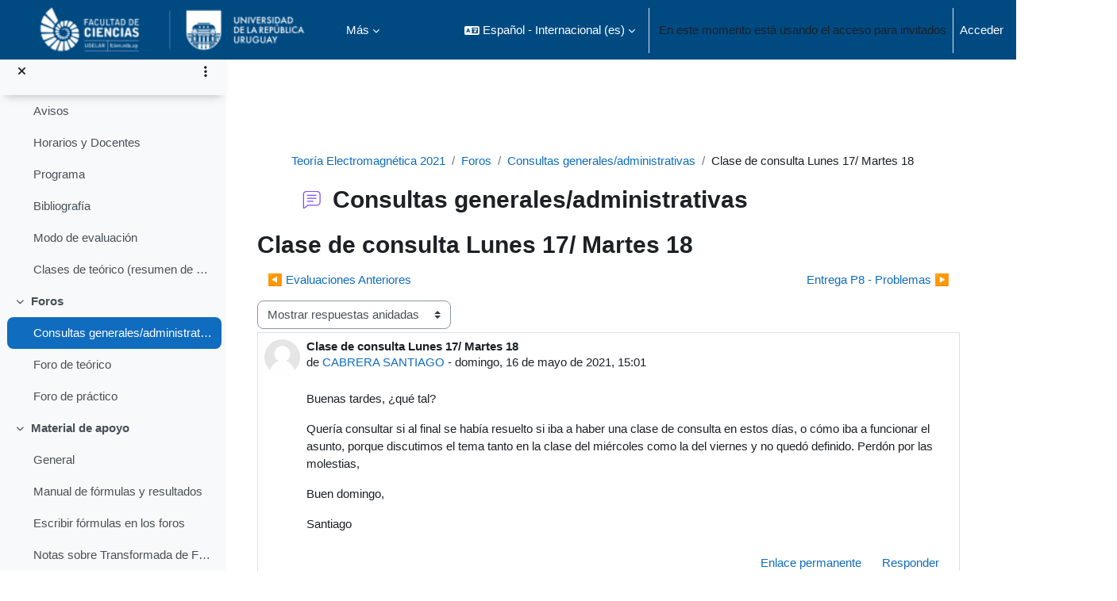

--- FILE ---
content_type: text/html; charset=utf-8
request_url: https://eva.fcien.udelar.edu.uy/mod/forum/discuss.php?d=16487
body_size: 11091
content:
<!DOCTYPE html>

<html  dir="ltr" lang="es" xml:lang="es">
<head>
    <title>Teoría Electromagnética 2021: Clase de consulta Lunes 17/ Martes 18 | EVA</title>
    <link rel="shortcut icon" href="https://eva.fcien.udelar.edu.uy/pluginfile.php/1/core_admin/favicon/64x64/1768462710/favicon.ico" />
    <meta http-equiv="Content-Type" content="text/html; charset=utf-8" />
<meta name="keywords" content="moodle, Teoría Electromagnética 2021: Clase de consulta Lunes 17/ Martes 18 | EVA" />
<link rel="stylesheet" type="text/css" href="https://eva.fcien.udelar.edu.uy/theme/yui_combo.php?rollup/3.18.1/yui-moodlesimple-min.css" /><script id="firstthemesheet" type="text/css">/** Required in order to fix style inclusion problems in IE with YUI **/</script><link rel="stylesheet" type="text/css" href="https://eva.fcien.udelar.edu.uy/theme/styles.php/boost/1768462710_1768413426/all" />
<link rel="stylesheet" type="text/css" href="https://eva.fcien.udelar.edu.uy/course/format/onetopic/styles.php" />
<script>
//<![CDATA[
var M = {}; M.yui = {};
M.pageloadstarttime = new Date();
M.cfg = {"wwwroot":"https:\/\/eva.fcien.udelar.edu.uy","apibase":"https:\/\/eva.fcien.udelar.edu.uy\/r.php\/api","homeurl":{},"sesskey":"uXsuWsoPtF","sessiontimeout":"7200","sessiontimeoutwarning":1200,"themerev":"1768462710","slasharguments":1,"theme":"boost","iconsystemmodule":"core\/icon_system_fontawesome","jsrev":"1768410425","admin":"admin","svgicons":true,"usertimezone":"Am\u00e9rica\/Montevideo","language":"es","courseId":557,"courseContextId":55531,"contextid":55540,"contextInstanceId":37596,"langrev":1768635665,"templaterev":"1768410425","siteId":1,"userId":1};var yui1ConfigFn = function(me) {if(/-skin|reset|fonts|grids|base/.test(me.name)){me.type='css';me.path=me.path.replace(/\.js/,'.css');me.path=me.path.replace(/\/yui2-skin/,'/assets/skins/sam/yui2-skin')}};
var yui2ConfigFn = function(me) {var parts=me.name.replace(/^moodle-/,'').split('-'),component=parts.shift(),module=parts[0],min='-min';if(/-(skin|core)$/.test(me.name)){parts.pop();me.type='css';min=''}
if(module){var filename=parts.join('-');me.path=component+'/'+module+'/'+filename+min+'.'+me.type}else{me.path=component+'/'+component+'.'+me.type}};
YUI_config = {"debug":false,"base":"https:\/\/eva.fcien.udelar.edu.uy\/lib\/yuilib\/3.18.1\/","comboBase":"https:\/\/eva.fcien.udelar.edu.uy\/theme\/yui_combo.php?","combine":true,"filter":null,"insertBefore":"firstthemesheet","groups":{"yui2":{"base":"https:\/\/eva.fcien.udelar.edu.uy\/lib\/yuilib\/2in3\/2.9.0\/build\/","comboBase":"https:\/\/eva.fcien.udelar.edu.uy\/theme\/yui_combo.php?","combine":true,"ext":false,"root":"2in3\/2.9.0\/build\/","patterns":{"yui2-":{"group":"yui2","configFn":yui1ConfigFn}}},"moodle":{"name":"moodle","base":"https:\/\/eva.fcien.udelar.edu.uy\/theme\/yui_combo.php?m\/1768410425\/","combine":true,"comboBase":"https:\/\/eva.fcien.udelar.edu.uy\/theme\/yui_combo.php?","ext":false,"root":"m\/1768410425\/","patterns":{"moodle-":{"group":"moodle","configFn":yui2ConfigFn}},"filter":null,"modules":{"moodle-core-maintenancemodetimer":{"requires":["base","node"]},"moodle-core-notification":{"requires":["moodle-core-notification-dialogue","moodle-core-notification-alert","moodle-core-notification-confirm","moodle-core-notification-exception","moodle-core-notification-ajaxexception"]},"moodle-core-notification-dialogue":{"requires":["base","node","panel","escape","event-key","dd-plugin","moodle-core-widget-focusafterclose","moodle-core-lockscroll"]},"moodle-core-notification-alert":{"requires":["moodle-core-notification-dialogue"]},"moodle-core-notification-confirm":{"requires":["moodle-core-notification-dialogue"]},"moodle-core-notification-exception":{"requires":["moodle-core-notification-dialogue"]},"moodle-core-notification-ajaxexception":{"requires":["moodle-core-notification-dialogue"]},"moodle-core-actionmenu":{"requires":["base","event","node-event-simulate"]},"moodle-core-event":{"requires":["event-custom"]},"moodle-core-dragdrop":{"requires":["base","node","io","dom","dd","event-key","event-focus","moodle-core-notification"]},"moodle-core-handlebars":{"condition":{"trigger":"handlebars","when":"after"}},"moodle-core-blocks":{"requires":["base","node","io","dom","dd","dd-scroll","moodle-core-dragdrop","moodle-core-notification"]},"moodle-core-lockscroll":{"requires":["plugin","base-build"]},"moodle-core-chooserdialogue":{"requires":["base","panel","moodle-core-notification"]},"moodle-core_availability-form":{"requires":["base","node","event","event-delegate","panel","moodle-core-notification-dialogue","json"]},"moodle-course-categoryexpander":{"requires":["node","event-key"]},"moodle-course-util":{"requires":["node"],"use":["moodle-course-util-base"],"submodules":{"moodle-course-util-base":{},"moodle-course-util-section":{"requires":["node","moodle-course-util-base"]},"moodle-course-util-cm":{"requires":["node","moodle-course-util-base"]}}},"moodle-course-dragdrop":{"requires":["base","node","io","dom","dd","dd-scroll","moodle-core-dragdrop","moodle-core-notification","moodle-course-coursebase","moodle-course-util"]},"moodle-course-management":{"requires":["base","node","io-base","moodle-core-notification-exception","json-parse","dd-constrain","dd-proxy","dd-drop","dd-delegate","node-event-delegate"]},"moodle-form-shortforms":{"requires":["node","base","selector-css3","moodle-core-event"]},"moodle-form-dateselector":{"requires":["base","node","overlay","calendar"]},"moodle-question-chooser":{"requires":["moodle-core-chooserdialogue"]},"moodle-question-searchform":{"requires":["base","node"]},"moodle-availability_completion-form":{"requires":["base","node","event","moodle-core_availability-form"]},"moodle-availability_date-form":{"requires":["base","node","event","io","moodle-core_availability-form"]},"moodle-availability_grade-form":{"requires":["base","node","event","moodle-core_availability-form"]},"moodle-availability_group-form":{"requires":["base","node","event","moodle-core_availability-form"]},"moodle-availability_grouping-form":{"requires":["base","node","event","moodle-core_availability-form"]},"moodle-availability_profile-form":{"requires":["base","node","event","moodle-core_availability-form"]},"moodle-mod_assign-history":{"requires":["node","transition"]},"moodle-mod_attendance-groupfilter":{"requires":["base","node"]},"moodle-mod_customcert-rearrange":{"requires":["dd-delegate","dd-drag"]},"moodle-mod_quiz-quizbase":{"requires":["base","node"]},"moodle-mod_quiz-util":{"requires":["node","moodle-core-actionmenu"],"use":["moodle-mod_quiz-util-base"],"submodules":{"moodle-mod_quiz-util-base":{},"moodle-mod_quiz-util-slot":{"requires":["node","moodle-mod_quiz-util-base"]},"moodle-mod_quiz-util-page":{"requires":["node","moodle-mod_quiz-util-base"]}}},"moodle-mod_quiz-dragdrop":{"requires":["base","node","io","dom","dd","dd-scroll","moodle-core-dragdrop","moodle-core-notification","moodle-mod_quiz-quizbase","moodle-mod_quiz-util-base","moodle-mod_quiz-util-page","moodle-mod_quiz-util-slot","moodle-course-util"]},"moodle-mod_quiz-modform":{"requires":["base","node","event"]},"moodle-mod_quiz-autosave":{"requires":["base","node","event","event-valuechange","node-event-delegate","io-form","datatype-date-format"]},"moodle-mod_quiz-toolboxes":{"requires":["base","node","event","event-key","io","moodle-mod_quiz-quizbase","moodle-mod_quiz-util-slot","moodle-core-notification-ajaxexception"]},"moodle-mod_quiz-questionchooser":{"requires":["moodle-core-chooserdialogue","moodle-mod_quiz-util","querystring-parse"]},"moodle-message_airnotifier-toolboxes":{"requires":["base","node","io"]},"moodle-editor_atto-rangy":{"requires":[]},"moodle-editor_atto-editor":{"requires":["node","transition","io","overlay","escape","event","event-simulate","event-custom","node-event-html5","node-event-simulate","yui-throttle","moodle-core-notification-dialogue","moodle-editor_atto-rangy","handlebars","timers","querystring-stringify"]},"moodle-editor_atto-plugin":{"requires":["node","base","escape","event","event-outside","handlebars","event-custom","timers","moodle-editor_atto-menu"]},"moodle-editor_atto-menu":{"requires":["moodle-core-notification-dialogue","node","event","event-custom"]},"moodle-report_eventlist-eventfilter":{"requires":["base","event","node","node-event-delegate","datatable","autocomplete","autocomplete-filters"]},"moodle-report_loglive-fetchlogs":{"requires":["base","event","node","io","node-event-delegate"]},"moodle-gradereport_history-userselector":{"requires":["escape","event-delegate","event-key","handlebars","io-base","json-parse","moodle-core-notification-dialogue"]},"moodle-qbank_editquestion-chooser":{"requires":["moodle-core-chooserdialogue"]},"moodle-tool_lp-dragdrop-reorder":{"requires":["moodle-core-dragdrop"]},"moodle-assignfeedback_editpdf-editor":{"requires":["base","event","node","io","graphics","json","event-move","event-resize","transition","querystring-stringify-simple","moodle-core-notification-dialog","moodle-core-notification-alert","moodle-core-notification-warning","moodle-core-notification-exception","moodle-core-notification-ajaxexception"]},"moodle-atto_accessibilitychecker-button":{"requires":["color-base","moodle-editor_atto-plugin"]},"moodle-atto_accessibilityhelper-button":{"requires":["moodle-editor_atto-plugin"]},"moodle-atto_align-button":{"requires":["moodle-editor_atto-plugin"]},"moodle-atto_bold-button":{"requires":["moodle-editor_atto-plugin"]},"moodle-atto_charmap-button":{"requires":["moodle-editor_atto-plugin"]},"moodle-atto_clear-button":{"requires":["moodle-editor_atto-plugin"]},"moodle-atto_collapse-button":{"requires":["moodle-editor_atto-plugin"]},"moodle-atto_emojipicker-button":{"requires":["moodle-editor_atto-plugin"]},"moodle-atto_emoticon-button":{"requires":["moodle-editor_atto-plugin"]},"moodle-atto_equation-button":{"requires":["moodle-editor_atto-plugin","moodle-core-event","io","event-valuechange","tabview","array-extras"]},"moodle-atto_h5p-button":{"requires":["moodle-editor_atto-plugin"]},"moodle-atto_html-button":{"requires":["promise","moodle-editor_atto-plugin","moodle-atto_html-beautify","moodle-atto_html-codemirror","event-valuechange"]},"moodle-atto_html-codemirror":{"requires":["moodle-atto_html-codemirror-skin"]},"moodle-atto_html-beautify":{},"moodle-atto_image-button":{"requires":["moodle-editor_atto-plugin"]},"moodle-atto_indent-button":{"requires":["moodle-editor_atto-plugin"]},"moodle-atto_italic-button":{"requires":["moodle-editor_atto-plugin"]},"moodle-atto_link-button":{"requires":["moodle-editor_atto-plugin"]},"moodle-atto_managefiles-button":{"requires":["moodle-editor_atto-plugin"]},"moodle-atto_managefiles-usedfiles":{"requires":["node","escape"]},"moodle-atto_media-button":{"requires":["moodle-editor_atto-plugin","moodle-form-shortforms"]},"moodle-atto_noautolink-button":{"requires":["moodle-editor_atto-plugin"]},"moodle-atto_orderedlist-button":{"requires":["moodle-editor_atto-plugin"]},"moodle-atto_recordrtc-button":{"requires":["moodle-editor_atto-plugin","moodle-atto_recordrtc-recording"]},"moodle-atto_recordrtc-recording":{"requires":["moodle-atto_recordrtc-button"]},"moodle-atto_rtl-button":{"requires":["moodle-editor_atto-plugin"]},"moodle-atto_strike-button":{"requires":["moodle-editor_atto-plugin"]},"moodle-atto_subscript-button":{"requires":["moodle-editor_atto-plugin"]},"moodle-atto_superscript-button":{"requires":["moodle-editor_atto-plugin"]},"moodle-atto_table-button":{"requires":["moodle-editor_atto-plugin","moodle-editor_atto-menu","event","event-valuechange"]},"moodle-atto_title-button":{"requires":["moodle-editor_atto-plugin"]},"moodle-atto_underline-button":{"requires":["moodle-editor_atto-plugin"]},"moodle-atto_undo-button":{"requires":["moodle-editor_atto-plugin"]},"moodle-atto_unorderedlist-button":{"requires":["moodle-editor_atto-plugin"]}}},"gallery":{"name":"gallery","base":"https:\/\/eva.fcien.udelar.edu.uy\/lib\/yuilib\/gallery\/","combine":true,"comboBase":"https:\/\/eva.fcien.udelar.edu.uy\/theme\/yui_combo.php?","ext":false,"root":"gallery\/1768410425\/","patterns":{"gallery-":{"group":"gallery"}}}},"modules":{"core_filepicker":{"name":"core_filepicker","fullpath":"https:\/\/eva.fcien.udelar.edu.uy\/lib\/javascript.php\/1768410425\/repository\/filepicker.js","requires":["base","node","node-event-simulate","json","async-queue","io-base","io-upload-iframe","io-form","yui2-treeview","panel","cookie","datatable","datatable-sort","resize-plugin","dd-plugin","escape","moodle-core_filepicker","moodle-core-notification-dialogue"]},"core_comment":{"name":"core_comment","fullpath":"https:\/\/eva.fcien.udelar.edu.uy\/lib\/javascript.php\/1768410425\/comment\/comment.js","requires":["base","io-base","node","json","yui2-animation","overlay","escape"]}},"logInclude":[],"logExclude":[],"logLevel":null};
M.yui.loader = {modules: {}};

//]]>
</script>

<meta name="robots" content="noindex" />
    <meta name="viewport" content="width=device-width, initial-scale=1.0">
</head>
<body  id="page-mod-forum-discuss" class="format-grid  path-mod path-mod-forum chrome dir-ltr lang-es yui-skin-sam yui3-skin-sam eva-fcien-udelar-edu-uy pagelayout-incourse course-557 context-55540 cmid-37596 cm-type-forum category-164 theme uses-drawers drawer-open-index">
<div class="toast-wrapper mx-auto py-0 fixed-top" role="status" aria-live="polite"></div>
<div id="page-wrapper" class="d-print-block">

    <div>
    <a class="sr-only sr-only-focusable" href="#maincontent">Salta al contenido principal</a>
</div><script src="https://eva.fcien.udelar.edu.uy/lib/javascript.php/1768410425/lib/polyfills/polyfill.js"></script>
<script src="https://eva.fcien.udelar.edu.uy/theme/yui_combo.php?rollup/3.18.1/yui-moodlesimple-min.js"></script><script src="https://eva.fcien.udelar.edu.uy/lib/javascript.php/1768410425/lib/javascript-static.js"></script>
<script>
//<![CDATA[
document.body.className += ' jsenabled';
//]]>
</script>



    <nav class="navbar fixed-top navbar-light bg-white navbar-expand" aria-label="Navegación del sitio">
        <div class="container-fluid">
            <button class="navbar-toggler aabtn d-block d-md-none px-1 my-1 border-0" data-toggler="drawers" data-action="toggle" data-target="theme_boost-drawers-primary">
                <span class="navbar-toggler-icon"></span>
                <span class="sr-only">Panel lateral</span>
            </button>
    
            <a href="https://eva.fcien.udelar.edu.uy/" class="navbar-brand d-none d-md-flex align-items-center m-0 me-4 p-0 aabtn">
    
                    <img src="https://eva.fcien.udelar.edu.uy/pluginfile.php/1/core_admin/logocompact/300x300/1768462710/FCIEN.png" class="logo me-1" alt="EVA">
            </a>
                <div class="primary-navigation">
                    <nav class="moremenu navigation">
                        <ul id="moremenu-6973b2195cd41-navbar-nav" role="menubar" class="nav more-nav navbar-nav">
                                    <li data-key="home" class="nav-item" role="none" data-forceintomoremenu="false">
                                                <a role="menuitem" class="nav-link  "
                                                    href="https://eva.fcien.udelar.edu.uy/"
                                                    
                                                    
                                                    data-disableactive="true"
                                                    tabindex="-1"
                                                >
                                                    Página Principal
                                                </a>
                                    </li>
                                    <li data-key="calendar" class="nav-item" role="none" data-forceintomoremenu="false">
                                                <a role="menuitem" class="nav-link  "
                                                    href="https://eva.fcien.udelar.edu.uy/calendar/view.php?view=month"
                                                    
                                                    
                                                    data-disableactive="true"
                                                    tabindex="-1"
                                                >
                                                    Calendario
                                                </a>
                                    </li>
                            <li role="none" class="nav-item dropdown dropdownmoremenu d-none" data-region="morebutton">
                                <a class="dropdown-toggle nav-link " href="#" id="moremenu-dropdown-6973b2195cd41" role="menuitem" data-toggle="dropdown" aria-haspopup="true" aria-expanded="false" tabindex="-1">
                                    Más
                                </a>
                                <ul class="dropdown-menu dropdown-menu-left" data-region="moredropdown" aria-labelledby="moremenu-dropdown-6973b2195cd41" role="menu">
                                </ul>
                            </li>
                        </ul>
                    </nav>
                </div>
    
            <ul class="navbar-nav d-none d-md-flex my-1 px-1">
                <!-- page_heading_menu -->
                
            </ul>
    
            <div id="usernavigation" class="navbar-nav ms-auto h-100">
                    <div class="langmenu">
                        <div class="dropdown show">
                            <a href="#" role="button" id="lang-menu-toggle" data-toggle="dropdown" aria-label="Idioma" aria-haspopup="true" aria-controls="lang-action-menu" class="btn dropdown-toggle">
                                <i class="icon fa fa-language fa-fw me-1" aria-hidden="true"></i>
                                <span class="langbutton">
                                    Español - Internacional ‎(es)‎
                                </span>
                                <b class="caret"></b>
                            </a>
                            <div role="menu" aria-labelledby="lang-menu-toggle" id="lang-action-menu" class="dropdown-menu dropdown-menu-right">
                                        <a href="https://eva.fcien.udelar.edu.uy/mod/forum/discuss.php?d=16487&amp;lang=en" class="dropdown-item ps-5" role="menuitem" 
                                                lang="en" >
                                            English ‎(en)‎
                                        </a>
                                        <a href="#" class="dropdown-item ps-5" role="menuitem" aria-current="true"
                                                >
                                            Español - Internacional ‎(es)‎
                                        </a>
                                        <a href="https://eva.fcien.udelar.edu.uy/mod/forum/discuss.php?d=16487&amp;lang=pt_br" class="dropdown-item ps-5" role="menuitem" 
                                                lang="pt-br" >
                                            Português - Brasil ‎(pt_br)‎
                                        </a>
                            </div>
                        </div>
                    </div>
                    <div class="divider border-start h-75 align-self-center mx-1"></div>
                
                <div class="d-flex align-items-stretch usermenu-container" data-region="usermenu">
                        <div class="usermenu">
                                <span class="login ps-2">
                                        En este momento está usando el acceso para invitados
                                        <div class="divider border-start h-75 align-self-center mx-2"></div>
                                        <a href="https://eva.fcien.udelar.edu.uy/login/index.php">Acceder</a>
                                </span>
                        </div>
                </div>
                
            </div>
        </div>
    </nav>
    

<div  class="drawer drawer-left drawer-primary d-print-none not-initialized" data-region="fixed-drawer" id="theme_boost-drawers-primary" data-preference="" data-state="show-drawer-primary" data-forceopen="0" data-close-on-resize="1">
    <div class="drawerheader">
        <button
            class="btn drawertoggle icon-no-margin hidden"
            data-toggler="drawers"
            data-action="closedrawer"
            data-target="theme_boost-drawers-primary"
            data-toggle="tooltip"
            data-placement="right"
            title="Cerrar caja"
        >
            <i class="icon fa fa-xmark fa-fw " aria-hidden="true" ></i>
        </button>
                <a
            href="https://eva.fcien.udelar.edu.uy/"
            title="EVA"
            data-region="site-home-link"
            class="aabtn text-reset d-flex align-items-center py-1 h-100"
        >
                <img src="https://eva.fcien.udelar.edu.uy/pluginfile.php/1/core_admin/logocompact/300x300/1768462710/FCIEN.png" class="logo py-1 h-100" alt="EVA">
        </a>

        <div class="drawerheadercontent hidden">
            
        </div>
    </div>
    <div class="drawercontent drag-container" data-usertour="scroller">
                <div class="list-group">
                <a href="https://eva.fcien.udelar.edu.uy/" class="list-group-item list-group-item-action  " >
                    Página Principal
                </a>
                <a href="https://eva.fcien.udelar.edu.uy/calendar/view.php?view=month" class="list-group-item list-group-item-action  " >
                    Calendario
                </a>
        </div>

    </div>
</div>
        <div  class="drawer drawer-left show d-print-none not-initialized" data-region="fixed-drawer" id="theme_boost-drawers-courseindex" data-preference="drawer-open-index" data-state="show-drawer-left" data-forceopen="0" data-close-on-resize="0">
    <div class="drawerheader">
        <button
            class="btn drawertoggle icon-no-margin hidden"
            data-toggler="drawers"
            data-action="closedrawer"
            data-target="theme_boost-drawers-courseindex"
            data-toggle="tooltip"
            data-placement="right"
            title="Cerrar el índice del curso"
        >
            <i class="icon fa fa-xmark fa-fw " aria-hidden="true" ></i>
        </button>
        
        <div class="drawerheadercontent hidden">
                            <div id="courseindexdrawercontrols" class="dropdown">
                    <button class="btn btn-icon rounded-circle mx-2"
                            id="courseindexdrawercontrolsmenubutton"
                            type="button"
                            data-toggle="dropdown"
                            aria-haspopup="true"
                            aria-expanded="false"
                            title="Opciones de índice de cursos"
                            aria-label="Opciones de índice de cursos"
                            aria-controls="courseindexdrawercontrolsmenu">
                        <i class="icon fa fa-ellipsis-v fa-fw m-0" aria-hidden="true"></i>
                    </button>
                    <div class="dropdown-menu dropdown-menu-right" role="menu" id="courseindexdrawercontrolsmenu" aria-labelledby="courseindexdrawercontrolsmenubutton">
                        <a class="dropdown-item"
                           href="#"
                           data-action="expandallcourseindexsections"
                           role="menuitem"
                        >
                            <i class="icon fa fa-angles-down fa-fw " aria-hidden="true" ></i>
                            Expandir todo
                        </a>
                        <a class="dropdown-item"
                           href="#"
                           data-action="collapseallcourseindexsections"
                           role="menuitem"
                        >
                            <span class="dir-rtl-hide"><i class="icon fa fa-angles-right fa-fw " aria-hidden="true" ></i></span>
                            <span class="dir-ltr-hide"><i class="icon fa fa-angles-left fa-fw " aria-hidden="true" ></i></span>
                            Colapsar todo
                        </a>
                    </div>
                </div>

        </div>
    </div>
    <div class="drawercontent drag-container" data-usertour="scroller">
                        <nav id="courseindex" class="courseindex">
    <div id="courseindex-content">
        <div data-region="loading-placeholder-content" aria-hidden="true" id="course-index-placeholder">
            <ul class="placeholders list-unstyled px-5">
                <li>
                    <div class="col-md-6 p-0 d-flex align-items-center">
                        <div class="bg-pulse-grey rounded-circle me-2"></div>
                        <div class="bg-pulse-grey w-100"></div>
                    </div>
                </li>
                <li>
                    <div class="col-md-6 p-0 d-flex align-items-center">
                        <div class="bg-pulse-grey rounded-circle me-2"></div>
                        <div class="bg-pulse-grey w-100"></div>
                    </div>
                </li>
                <li>
                    <div class="col-md-6 p-0 d-flex align-items-center">
                        <div class="bg-pulse-grey rounded-circle me-2"></div>
                        <div class="bg-pulse-grey w-100"></div>
                    </div>
                </li>
                <li>
                    <div class="col-md-6 p-0 d-flex align-items-center">
                        <div class="bg-pulse-grey rounded-circle me-2"></div>
                        <div class="bg-pulse-grey w-100"></div>
                    </div>
                </li>
            </ul>
        </div>
    </div>
</nav>

    </div>
</div>
    <div id="page" data-region="mainpage" data-usertour="scroller" class="drawers show-drawer-left  drag-container">
        <div id="topofscroll" class="main-inner">
            <div class="drawer-toggles d-flex">
                    <div class="drawer-toggler drawer-left-toggle open-nav d-print-none">
                        <button
                            class="btn icon-no-margin"
                            data-toggler="drawers"
                            data-action="toggle"
                            data-target="theme_boost-drawers-courseindex"
                            data-toggle="tooltip"
                            data-placement="right"
                            title="Abrir índice del curso"
                        >
                            <span class="sr-only">Abrir índice del curso</span>
                            <i class="icon fa fa-list fa-fw " aria-hidden="true" ></i>
                        </button>
                    </div>
            </div>
            <header id="page-header" class="header-maxwidth d-print-none">
    <div class="w-100">
        <div class="d-flex flex-wrap">
            <div id="page-navbar">
                <nav aria-label="Barra de navegación">
    <ol class="breadcrumb">
                <li class="breadcrumb-item">
                    <a href="https://eva.fcien.udelar.edu.uy/course/view.php?id=557"
                        
                        title="Teoría Electromagnética 2021"
                        
                    >
                        Teoría Electromagnética 2021
                    </a>
                </li>
        
                <li class="breadcrumb-item">
                    <a href="https://eva.fcien.udelar.edu.uy/course/section.php?id=5951"
                        
                        
                        data-section-name-for="5951" 
                    >
                        Foros
                    </a>
                </li>
        
                <li class="breadcrumb-item">
                    <a href="https://eva.fcien.udelar.edu.uy/mod/forum/view.php?id=37596"
                        
                        title="Foro"
                        
                    >
                        Consultas generales/administrativas
                    </a>
                </li>
        
                <li class="breadcrumb-item">
                    <span >
                        Clase de consulta Lunes 17/ Martes 18
                    </span>
                </li>
        </ol>
</nav>
            </div>
            <div class="ms-auto d-flex">
                
            </div>
            <div id="course-header">
                
            </div>
        </div>
        <div class="d-flex align-items-center">
            <div class="me-auto d-flex flex-column">
                <div>
                    <div class="page-context-header d-flex flex-wrap align-items-center mb-2">
    <div class="page-header-image">
        <div class="collaboration activityiconcontainer icon-size-6 modicon_forum"><img class="icon activityicon " aria-hidden="true" src="https://eva.fcien.udelar.edu.uy/theme/image.php/boost/forum/1768462710/monologo?filtericon=1" alt="" /></div>
    </div>
    <div class="page-header-headings">
        <h1 class="h2 mb-0">Consultas generales/administrativas</h1>
    </div>
</div>
                </div>
                <div>
                </div>
            </div>
            <div class="header-actions-container ms-auto" data-region="header-actions-container">
                <div class="header-action ms-2"></div>
            </div>
        </div>
    </div>
</header>
            <div id="page-content" class="pb-3 d-print-block">
                <div id="region-main-box">
                    <div id="region-main">

                        <span class="notifications" id="user-notifications"></span>
                            <span id="maincontent"></span>
                            <div class="activity-header" data-for="page-activity-header"></div>
                        <div role="main"><h2 class="discussionname">Clase de consulta Lunes 17/ Martes 18</h2><div id="discussion-container-6973b2196958a6973b2195d1854" data-content="forum-discussion">
    <div class="discussion-nav clearfix"><ul><li class="prev-discussion"><a aria-label="Debate anterior: Evaluaciones Anteriores" class="btn btn-link" href="https://eva.fcien.udelar.edu.uy/mod/forum/discuss.php?d=15682">&#x25C0;&#xFE0E; Evaluaciones Anteriores</a></li><li class="next-discussion"><a aria-label="Nuevo debate: Entrega P8 - Problemas" class="btn btn-link" href="https://eva.fcien.udelar.edu.uy/mod/forum/discuss.php?d=17907">Entrega P8 - Problemas &#x25B6;&#xFE0E;</a></li></ul></div>

    <div class="d-flex flex-column flex-sm-row mb-1">
        <div></div>
        <div class=""><div class="singleselect d-inline-block">
    <form method="get" action="https://eva.fcien.udelar.edu.uy/mod/forum/discuss.php" id="mode">
            <input type="hidden" name="d" value="16487">
            <label for="single_select6973b2195d1853" class="accesshide">
                Mostrar modo
            </label>
        <select  id="single_select6973b2195d1853" class="custom-select singleselect" name="mode"
                 >
                    <option  value="1" >Ordenar desde el más antiguo</option>
                    <option  value="-1" >Ordenar desde el más reciente</option>
                    <option  value="2" >Mostrar respuestas por rama</option>
                    <option  value="3" selected>Mostrar respuestas anidadas</option>
        </select>
        <noscript>
            <input type="submit" class="btn btn-secondary ms-1" value="Ir">
        </noscript>
    </form>
</div></div>
        <div class="ms-2"></div>
    </div>


<article
        id="p35903"
        class="forum-post-container mb-2"
        data-post-id="35903"
        data-region="post"
        data-target="35903-target"
        tabindex="0"
        aria-labelledby="post-header-35903-6973b21967d4d6973b2195d1852"
        aria-describedby="post-content-35903"
    >
        <div
            class="d-flex border p-2 mb-2 forumpost focus-target  firstpost starter"
            aria-label='Clase de consulta Lunes 17/ Martes 18 por CABRERA SANTIAGO'
            data-post-id="35903" data-content="forum-post"
        >
            
    
            <div class="d-flex flex-column w-100"  data-region-content="forum-post-core">
                <header id="post-header-35903-6973b21967d4d6973b2195d1852" class="mb-2 header row d-flex">
                            <div class="me-2" style="width: 45px;">
                                    <img
                                        class="rounded-circle w-100"
                                        src="https://eva.fcien.udelar.edu.uy/theme/image.php/boost/core/1768462710/u/f1"
                                        alt="Imagen de CABRERA SANTIAGO"
                                        aria-hidden="true"
                                        title="Imagen de CABRERA SANTIAGO"
                                    >
                            </div>
                    <div class="d-flex flex-column">
                            <h3 class="h6 font-weight-bold mb-0" data-region-content="forum-post-core-subject" data-reply-subject="Re: Clase de consulta Lunes 17/ Martes 18" >Clase de consulta Lunes 17/ Martes 18</h3>
                            <div class="mb-3" tabindex="-1">
                                de <a href="https://eva.fcien.udelar.edu.uy/user/view.php?id=280&course=557">CABRERA SANTIAGO</a> - <time datetime="2021-05-16T15:01:40-03:00">domingo, 16 de mayo de 2021, 15:01</time>
                        </div>
                            <span class="sr-only">Número de respuestas: 1</span>
                    </div>
                </header>
    
                <div class="d-flex body-content-container">
                            <div class="me-2 author-groups-container" style="width: 45px; flex-shrink: 0">
                            </div>
    
                    <div class="no-overflow w-100 content-alignment-container">
                        <div id="post-content-35903" class="post-content-container">
                            <p>Buenas tardes, ¿qué tal? <br /></p><p>Quería consultar si al final se había resuelto si iba a haber una clase de consulta en estos días, o cómo iba a funcionar el asunto, porque discutimos el tema tanto en la clase del miércoles como la del viernes y no quedó definido. Perdón por las molestias,</p><p>Buen domingo,</p><p>Santiago<br /></p>
                        </div>
    
    
    
                            
    
    
                                <div class="d-flex flex-wrap">
                                        <div
                                            class="post-actions d-flex align-self-end justify-content-end flex-wrap ms-auto p-1"
                                            data-region="post-actions-container"
                                            role="menubar"
                                            aria-label='Clase de consulta Lunes 17/ Martes 18 por CABRERA SANTIAGO'
                                            aria-controls="p35903"
                                        >
                                                    <a
                                                        data-region="post-action"
                                                        href="https://eva.fcien.udelar.edu.uy/mod/forum/discuss.php?d=16487#p35903"
                                                        class="btn btn-link"
                                                        title="Enlace permanente a esta publicación"
                                                        aria-label="Enlace permanente a esta publicación"
                                                        role="menuitem"
                                                    >
                                                        Enlace permanente
                                                    </a>
                                                            <a
                                                                href="https://eva.fcien.udelar.edu.uy/mod/forum/post.php?reply=35903#mformforum"
                                                                class="btn btn-link"
                                                                data-post-id="35903"
                                                                data-can-reply-privately="0"
                                                                title="Responder"
                                                                role="menuitem"
                                                            >
                                                                Responder
                                                            </a>
                                        </div>
                                </div>
    
                            
                    </div>
                </div>
            </div>
        </div>
    
        <div class="indent" data-region="replies-container">
                <article
                    id="p35920"
                    class="forum-post-container mb-2"
                    data-post-id="35920"
                    data-region="post"
                    data-target="35920-target"
                    tabindex="0"
                    aria-labelledby="post-header-35920-6973b21967d4d6973b2195d1852"
                    aria-describedby="post-content-35920"
                >
                    <div
                        class="d-flex border p-2 mb-2 forumpost focus-target  "
                        aria-label='Re: Clase de consulta Lunes 17/ Martes 18 por Duarte Lucia'
                        data-post-id="35920" data-content="forum-post"
                    >
                        
                
                        <div class="d-flex flex-column w-100"  data-region-content="forum-post-core">
                            <header id="post-header-35920-6973b21967d4d6973b2195d1852" class="mb-2 header row d-flex">
                                        <div class="me-2" style="width: 45px;">
                                                <img
                                                    class="rounded-circle w-100"
                                                    src="https://eva.fcien.udelar.edu.uy/theme/image.php/boost/core/1768462710/u/f1"
                                                    alt="Imagen de Duarte Lucia"
                                                    aria-hidden="true"
                                                    title="Imagen de Duarte Lucia"
                                                >
                                        </div>
                                <div class="d-flex flex-column">
                                        <span class="sr-only">En respuesta a CABRERA SANTIAGO</span>
                                        <h3 class="h6 font-weight-bold mb-0" data-region-content="forum-post-core-subject" data-reply-subject="Re: Clase de consulta Lunes 17/ Martes 18" >Re: Clase de consulta Lunes 17/ Martes 18</h3>
                                        <div class="mb-3" tabindex="-1">
                                            de <a href="https://eva.fcien.udelar.edu.uy/user/view.php?id=196&course=557">Duarte Lucia</a> - <time datetime="2021-05-16T19:20:12-03:00">domingo, 16 de mayo de 2021, 19:20</time>
                        </div>
                                </div>
                            </header>
                
                            <div class="d-flex body-content-container">
                                        <div class="me-2 author-groups-container" style="width: 45px; flex-shrink: 0">
                                        </div>
                
                                <div class="no-overflow w-100 content-alignment-container">
                                    <div id="post-content-35920" class="post-content-container">
                                        <div class="text_to_html">Hola Santiago, <br>
Rodrigo les envió un mensaje al foro de <a class="autolink" title="Avisos" href="https://eva.fcien.udelar.edu.uy/mod/forum/view.php?id=37588">avisos</a>, pero mañana vamos a estar ambos para la clase de consulta a las 14 . Nos vemos!<br>
Lucía</div>
                                    </div>
                
                
                
                                        
                
                
                                            <div class="d-flex flex-wrap">
                                                    <div
                                                        class="post-actions d-flex align-self-end justify-content-end flex-wrap ms-auto p-1"
                                                        data-region="post-actions-container"
                                                        role="menubar"
                                                        aria-label='Re: Clase de consulta Lunes 17/ Martes 18 por Duarte Lucia'
                                                        aria-controls="p35920"
                                                    >
                                                                <a
                                                                    data-region="post-action"
                                                                    href="https://eva.fcien.udelar.edu.uy/mod/forum/discuss.php?d=16487#p35920"
                                                                    class="btn btn-link"
                                                                    title="Enlace permanente a esta publicación"
                                                                    aria-label="Enlace permanente a esta publicación"
                                                                    role="menuitem"
                                                                >
                                                                    Enlace permanente
                                                                </a>
                                                                <a
                                                                    data-region="post-action"
                                                                    href="https://eva.fcien.udelar.edu.uy/mod/forum/discuss.php?d=16487#p35903"
                                                                    class="btn btn-link"
                                                                    title="Enlace permanente al padre de esta publicación"
                                                                    aria-label="Enlace permanente al padre de esta publicación"
                                                                    role="menuitem"
                                                                >
                                                                    Mostrar mensaje anterior
                                                                </a>
                                                                        <a
                                                                            href="https://eva.fcien.udelar.edu.uy/mod/forum/post.php?reply=35920#mformforum"
                                                                            class="btn btn-link"
                                                                            data-post-id="35920"
                                                                            data-can-reply-privately="0"
                                                                            title="Responder"
                                                                            role="menuitem"
                                                                        >
                                                                            Responder
                                                                        </a>
                                                    </div>
                                            </div>
                
                                        
                                </div>
                            </div>
                        </div>
                    </div>
                
        <div class="indent" data-region="replies-container">
        </div>
                </article>
        </div>
    </article>

<div class="discussion-nav clearfix"><ul><li class="prev-discussion"><a aria-label="Debate anterior: Evaluaciones Anteriores" class="btn btn-link" href="https://eva.fcien.udelar.edu.uy/mod/forum/discuss.php?d=15682">&#x25C0;&#xFE0E; Evaluaciones Anteriores</a></li><li class="next-discussion"><a aria-label="Nuevo debate: Entrega P8 - Problemas" class="btn btn-link" href="https://eva.fcien.udelar.edu.uy/mod/forum/discuss.php?d=17907">Entrega P8 - Problemas &#x25B6;&#xFE0E;</a></li></ul></div>
</div></div>
                        
                        

                    </div>
                </div>
            </div>
        </div>
        
        <footer id="page-footer" class="footer-popover bg-white">
            <div data-region="footer-container-popover">
                <button class="btn btn-icon bg-secondary icon-no-margin btn-footer-popover" data-action="footer-popover" aria-label="Mostrar pie de página">
                    <i class="icon fa fa-question fa-fw " aria-hidden="true" ></i>
                </button>
            </div>
            <div class="footer-content-popover container" data-region="footer-content-popover">
                <div class="footer-section p-3 border-bottom">
                    <div class="logininfo">
                        <div class="logininfo">En este momento está usando el acceso para invitados (<a href="https://eva.fcien.udelar.edu.uy/login/index.php">Acceder</a>)</div>
                    </div>
                    <div class="tool_usertours-resettourcontainer">
                    </div>
        
                    <div class="tool_dataprivacy"><a href="https://eva.fcien.udelar.edu.uy/admin/tool/dataprivacy/summary.php">Resumen de retención de datos</a></div>
                    
<footer class="udelar-footer" role="contentinfo" aria-label="Pie institucional">
            <div class="footer-content">
                <a href="http://udelar.edu.uy" style="color: white;">Universidad de la República - Uruguay</a>
            </div>
        </footer><script>
//<![CDATA[
var require = {
    baseUrl : 'https://eva.fcien.udelar.edu.uy/lib/requirejs.php/1768410425/',
    // We only support AMD modules with an explicit define() statement.
    enforceDefine: true,
    skipDataMain: true,
    waitSeconds : 0,

    paths: {
        jquery: 'https://eva.fcien.udelar.edu.uy/lib/javascript.php/1768410425/lib/jquery/jquery-3.7.1.min',
        jqueryui: 'https://eva.fcien.udelar.edu.uy/lib/javascript.php/1768410425/lib/jquery/ui-1.13.2/jquery-ui.min',
        jqueryprivate: 'https://eva.fcien.udelar.edu.uy/lib/javascript.php/1768410425/lib/requirejs/jquery-private'
    },

    // Custom jquery config map.
    map: {
      // '*' means all modules will get 'jqueryprivate'
      // for their 'jquery' dependency.
      '*': { jquery: 'jqueryprivate' },

      // 'jquery-private' wants the real jQuery module
      // though. If this line was not here, there would
      // be an unresolvable cyclic dependency.
      jqueryprivate: { jquery: 'jquery' }
    }
};

//]]>
</script>
<script src="https://eva.fcien.udelar.edu.uy/lib/javascript.php/1768410425/lib/requirejs/require.min.js"></script>
<script>
//<![CDATA[
M.util.js_pending("core/first");
require(['core/first'], function() {
require(['core/prefetch'])
;
M.util.js_pending('filter_glossary/autolinker'); require(['filter_glossary/autolinker'], function(amd) {amd.init(); M.util.js_complete('filter_glossary/autolinker');});;
require(["media_videojs/loader"], function(loader) {
    loader.setUp('es');
});;
M.util.js_pending('filter_mathjaxloader/loader'); require(['filter_mathjaxloader/loader'], function(amd) {amd.configure({"mathjaxconfig":"\nMathJax.Hub.Config({\n    config: [\"Accessible.js\", \"Safe.js\"],\n    errorSettings: { message: [\"!\"] },\n    skipStartupTypeset: true,\n    messageStyle: \"none\"\n});\n","lang":"es"}); M.util.js_complete('filter_mathjaxloader/loader');});;
M.util.js_pending('core_courseformat/courseeditor'); require(['core_courseformat/courseeditor'], function(amd) {amd.setViewFormat("557", {"editing":false,"supportscomponents":true,"statekey":"1768410425_1769189913","overriddenStrings":[]}); M.util.js_complete('core_courseformat/courseeditor');});;

require(['core_courseformat/local/courseindex/placeholder'], function(component) {
    component.init('course-index-placeholder');
});
;

require(['core_courseformat/local/courseindex/drawer'], function(component) {
    component.init('courseindex');
});
;

    require(['core/moremenu'], function(moremenu) {
        moremenu(document.querySelector('#moremenu-6973b2195cd41-navbar-nav'));
    });
;

    require(['core/usermenu'], function(UserMenu) {
        UserMenu.init();
    });
;

M.util.js_pending('theme_boost/drawers:load');
require(['theme_boost/drawers'], function() {
    M.util.js_complete('theme_boost/drawers:load');
});
;

    require(['theme_boost/courseindexdrawercontrols'], function(component) {
    component.init('courseindexdrawercontrols');
    });
;

M.util.js_pending('theme_boost/drawers:load');
require(['theme_boost/drawers'], function() {
    M.util.js_complete('theme_boost/drawers:load');
});
;

require(['theme_boost/footer-popover'], function(FooterPopover) {
    FooterPopover.init();
});
;

M.util.js_pending('theme_boost/loader');
require(['theme_boost/loader', 'theme_boost/drawer'], function(Loader, Drawer) {
    Drawer.init();
    M.util.js_complete('theme_boost/loader');
});
;

require(['jquery', 'core/custom_interaction_events'], function($, CustomEvents) {
    CustomEvents.define('#single_select6973b2195d1853', [CustomEvents.events.accessibleChange]);
    $('#single_select6973b2195d1853').on(CustomEvents.events.accessibleChange, function() {
        var ignore = $(this).find(':selected').attr('data-ignore');
        if (typeof ignore === typeof undefined) {
            $('#mode').submit();
        }
    });
});
;

require(
[
    'jquery',
    'core/templates',
    'mod_forum/discussion',
    'mod_forum/posts_list',
    'mod_forum/lock_toggle',
    'mod_forum/favourite_toggle',
    'mod_forum/pin_toggle',
    'mod_forum/subscription_toggle'
],
function(
    $,
    Templates,
    Discussion,
    PostsList,
    LockToggle,
    FavouriteToggle,
    Pin,
    SubscribeToggle
) {
    var root = $("[data-content='forum-discussion']");
    Discussion.init(root);
    PostsList.init(root, "");
    root = $('[data-container="discussion-tools"]');
    LockToggle.init(root, true);
    FavouriteToggle.init(root, true, function(toggleElement, context) {
        return Templates.render('mod_forum/discussion_favourite_toggle', context)
            .then(function(html, js) {
                return Templates.replaceNode(toggleElement, html, js);
            });
    });
    Pin.init(root, true, function(toggleElement, context) {
        return Templates.render('mod_forum/discussion_pin_toggle', context)
            .then(function(html, js) {
                return Templates.replaceNode(toggleElement, html, js);
            });
    });
    SubscribeToggle.init(root, true, function(toggleElement, context) {
        return Templates.render('mod_forum/discussion_subscription_toggle', context)
            .then(function(html, js) {
                return Templates.replaceNode(toggleElement, html, js);
            });
    });
});
;
M.util.js_pending('core/notification'); require(['core/notification'], function(amd) {amd.init(55540, []); M.util.js_complete('core/notification');});;
M.util.js_pending('core/log'); require(['core/log'], function(amd) {amd.setConfig({"level":"warn"}); M.util.js_complete('core/log');});;
M.util.js_pending('core/page_global'); require(['core/page_global'], function(amd) {amd.init(); M.util.js_complete('core/page_global');});;
M.util.js_pending('core/utility'); require(['core/utility'], function(amd) {M.util.js_complete('core/utility');});;
M.util.js_pending('core/storage_validation'); require(['core/storage_validation'], function(amd) {amd.init(null); M.util.js_complete('core/storage_validation');});
    M.util.js_complete("core/first");
});
//]]>
</script>
<script src="https://cdn.jsdelivr.net/npm/mathjax@2.7.9/MathJax.js?delayStartupUntil=configured"></script>
<script>
//<![CDATA[
M.str = {"moodle":{"lastmodified":"\u00daltima modificaci\u00f3n","name":"Nombre","error":"Error","info":"Informaci\u00f3n","yes":"S\u00ed","no":"No","cancel":"Cancelar","confirm":"Confirmar","areyousure":"\u00bfEst\u00e1 seguro?","closebuttontitle":"Cerrar","unknownerror":"Error desconocido","file":"Archivo","url":"URL","collapseall":"Colapsar todo","expandall":"Expandir todo"},"repository":{"type":"Tipo","size":"Tama\u00f1o","invalidjson":"Cadena JSON no v\u00e1lida","nofilesattached":"No se han adjuntado archivos","filepicker":"Selector de archivos","logout":"Salir","nofilesavailable":"No hay archivos disponibles","norepositoriesavailable":"Lo sentimos, ninguno de sus repositorios actuales puede devolver archivos en el formato solicitado.","fileexistsdialogheader":"El archivo existe","fileexistsdialog_editor":"Un archivo con ese nombre ha sido anexado al texto que Usted est\u00e1 editando","fileexistsdialog_filemanager":"Ya ha sido anexado un archivo con ese nombre","renameto":"Cambiar el nombre a \"{$a}\"","referencesexist":"Existen {$a} enlaces a este archivo","select":"Seleccionar"},"admin":{"confirmdeletecomments":"\u00bfSeguro que quiere eliminar el\/los comentario(s) seleccionados?","confirmation":"Confirmaci\u00f3n"},"debug":{"debuginfo":"Informaci\u00f3n de depuraci\u00f3n","line":"L\u00ednea","stacktrace":"Trazado de la pila (stack)"},"langconfig":{"labelsep":":"}};
//]]>
</script>
<script>
//<![CDATA[
(function() {M.util.help_popups.setup(Y);
 M.util.js_pending('random6973b2195d1855'); Y.on('domready', function() { M.util.js_complete("init");  M.util.js_complete('random6973b2195d1855'); });
})();
//]]>
</script>

                </div>
                <div class="footer-section p-3">
                    <div>Desarrollado por <a href="https://moodle.com">Moodle</a></div>
                </div>
            </div>
        
            <div class="footer-content-debugging footer-dark bg-dark text-light">
                <div class="container-fluid footer-dark-inner">
                    
                </div>
            </div>
        </footer>
    </div>
    
</div>


</body></html>